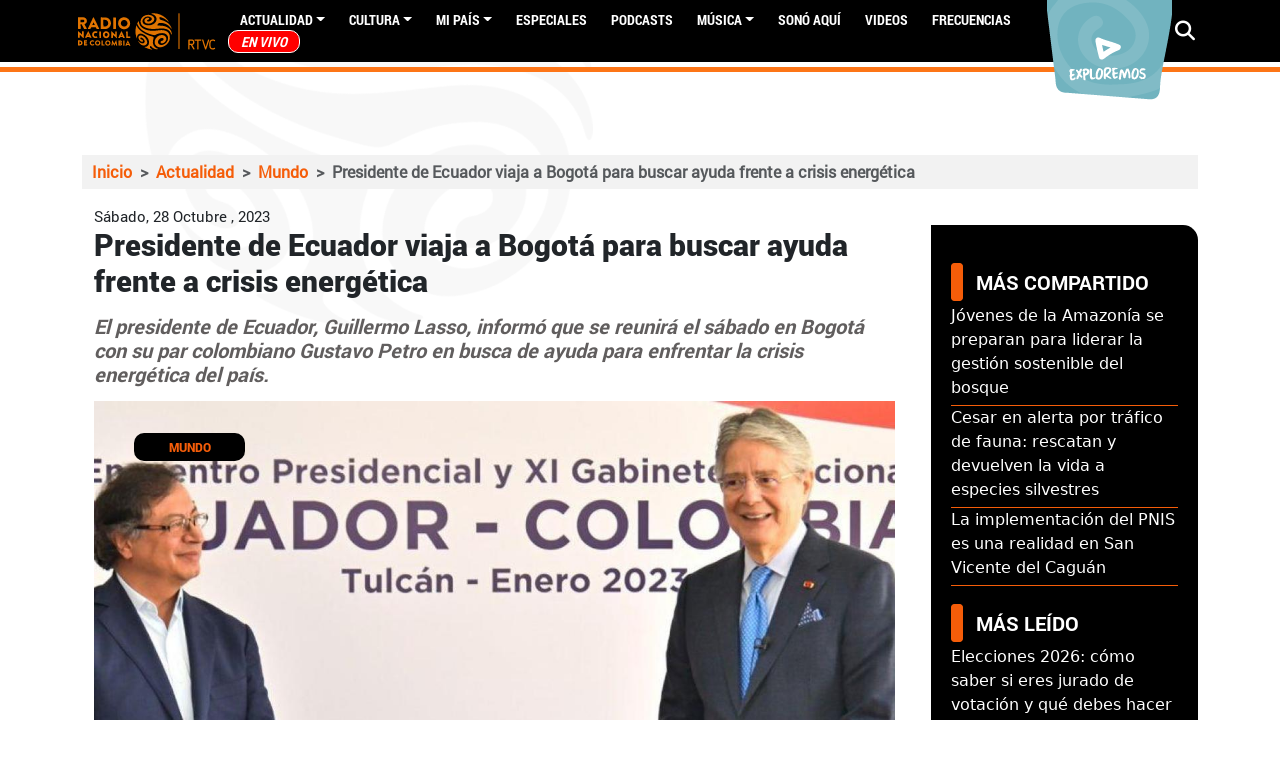

--- FILE ---
content_type: text/html; charset=utf-8
request_url: https://www.google.com/recaptcha/api2/aframe
body_size: 266
content:
<!DOCTYPE HTML><html><head><meta http-equiv="content-type" content="text/html; charset=UTF-8"></head><body><script nonce="bgFMfSvuYrTNnZyKXcvpow">/** Anti-fraud and anti-abuse applications only. See google.com/recaptcha */ try{var clients={'sodar':'https://pagead2.googlesyndication.com/pagead/sodar?'};window.addEventListener("message",function(a){try{if(a.source===window.parent){var b=JSON.parse(a.data);var c=clients[b['id']];if(c){var d=document.createElement('img');d.src=c+b['params']+'&rc='+(localStorage.getItem("rc::a")?sessionStorage.getItem("rc::b"):"");window.document.body.appendChild(d);sessionStorage.setItem("rc::e",parseInt(sessionStorage.getItem("rc::e")||0)+1);localStorage.setItem("rc::h",'1769907468724');}}}catch(b){}});window.parent.postMessage("_grecaptcha_ready", "*");}catch(b){}</script></body></html>

--- FILE ---
content_type: text/css
request_url: https://www.radionacional.co/modules/custom/rnal_player/dist/style.css?t84ees
body_size: 1021
content:
@import url("https://fonts.cdnfonts.com/css/nexa-bold");.rnal_player_stations_live_block_background{background-position:50%;background-size:cover;padding:30px 40px 40px}.rnal_player_stations_live_block_body{overflow:hidden}.rnal_player_stations_live_block_banner{margin-bottom:45px}.rnal_player_stations_live_block_banner .rnal-banner-medium .owl-stage>.owl-item.active{padding-right:0}.rnal_player_stations_live_block_stations .views-element-container{margin-left:-15px;margin-right:-15px}.rnal_player_stations_live_block_stations .views-element-container .owl-item-3x1{padding-bottom:23px}.rnal_player_stations_live_block_stations .views-element-container .owl-item-3x1 .views-field.views-field-field-logo-color{background:#fff;border-radius:25px;box-shadow:10px 10px 10px 0 rgba(0,0,0,.45);display:table;height:75px;margin-right:20px;padding-left:25px;padding-right:25px;vertical-align:middle}.rnal_player_stations_live_block_stations .views-element-container .owl-item-3x1 .views-field.views-field-field-logo-color .field-content{display:table-cell;vertical-align:middle}.rnal_player_stations_live_block_stations_selector{background-color:#fff;border-radius:10px;box-shadow:0 4px 10px rgba(0,0,0,.25)}.rnal_player_stations_live_block_stations_selector img{width:100%}.rnal_player_stations_live_block_stations_selector select{-webkit-appearance:none;-moz-appearance:none;appearance:none;background-color:#fff;border:1px solid;border-radius:20px;font-family:nexa-light;font-size:12px}.rnal_player_stations_live_block_stations_selector select:focus-visible{outline:0}.rnal_player_stations_live_block_stations_selector select.rnal_player_stations_live_block_stations_selector_frecuencias{border-color:#ea8526}.rnal_player_stations_live_block_stations_selector select.rnal_player_stations_live_block_stations_selector_frecuencias+i{color:#ea8526}.rnal_player_stations_live_block_stations_selector select.rnal_player_stations_live_block_stations_selector_emisoras{border-color:#64534c}.rnal_player_stations_live_block_stations_selector select.rnal_player_stations_live_block_stations_selector_emisoras+i{color:#64534c}@media (max-width:576px){.rnal_player_stations_live_block_stations_selector select{font-size:18px}}.rnal_player_stations_live_block_stations_selector i{bottom:7px;position:absolute;right:10px}.rnal_player_stations_live_block_live_player_onair{color:#000;font-family:Nexa,sans-serif;font-size:24px;font-weight:700;letter-spacing:0;line-height:38.4px;text-align:left}.rnal_player_stations_live_block_live_player_logo img{max-width:200px;width:100%}.rnal_player_stations_live_block_live_player_player{align-content:center;align-items:center;display:flex;flex-direction:row;flex-wrap:wrap;justify-content:space-between}.rnal_player_stations_live_block_live_player_player_play_button{background:#fff;background:radial-gradient(circle,#fff 50%,#000 0);border:none;border-radius:50%;height:64px;outline:none;padding:0;width:64px}.rnal_player_stations_live_block_live_player_player_play_button:focus{outline:none}.rnal_player_stations_live_block_live_player_player_play_button i{font-size:64px}.rnal_player_stations_live_block_live_player_player_slide{max-width:190px}.rnal_player_stations_live_block_live_player_player_slide .jcf-range{margin:0;min-width:190px}.rnal_player_stations_live_block_live_player_player_slide .jcf-range .jcf-range-wrapper,.rnal_player_stations_live_block_live_player_player_slide .jcf-range-wrapper{background:#fff;background:linear-gradient(90deg,#fff 70%,hsla(0,0%,100%,.5) 0)}.rnal_player_stations_live_block_live_player_player_slide .jcf-range .jcf-range-track,.rnal_player_stations_live_block_live_player_player_slide .jcf-range-track{height:4px}.rnal_player_stations_live_block_live_player_player_slide .jcf-range .jcf-range-handle,.rnal_player_stations_live_block_live_player_player_slide .jcf-range-handle{background-color:#fff;margin:-8px 0 0}.rnal_player_stations_live_block_live_player_player_slide .jcf-range .jcf-range-handle.jcf-active-handle,.rnal_player_stations_live_block_live_player_player_slide .jcf-range-handle.jcf-active-handle{border:unset;margin:-8px 0 0}.rnal_player_stations_live_block_live_player_player_sound_mute{background:transparent;border:none;border-radius:50%;color:#fff;height:32px;outline:none;padding:0;width:34px}.rnal_player_stations_live_block_live_player_player_sound_mute:focus{outline:none}.rnal_player_stations_live_block_live_player_player_sound_mute i{font-size:32px}.rnal_player_stations_live_block_live_text{color:#fff;font-family:Nexa,sans-serif;font-size:20px;font-weight:300;letter-spacing:1.68px;line-height:30px;text-align:left}.rnal_player_stations_live_block_related_title{color:#fff;font-family:Nexa,sans-serif;font-size:24px;font-weight:700;letter-spacing:0;line-height:28.8px;text-align:left}.rnal_player_stations_live_block_related .views-field-title{background-color:rgba(0,0,0,.2);color:#fff;font-family:Nexa,sans-serif;font-size:18px;font-weight:700;letter-spacing:0;line-height:24px;padding:10px 20px}.rnal_player_stations_live_block_related .views-field-title a{-webkit-line-clamp:2;-webkit-box-orient:vertical;color:inherit;display:-webkit-box;overflow:hidden;text-align:left}.rnal_player_stations_live_block_related .views-field-title a:active,.rnal_player_stations_live_block_related .views-field-title a:focus,.rnal_player_stations_live_block_related .views-field-title a:hover{color:inherit}
/*# sourceMappingURL=style.css.map */